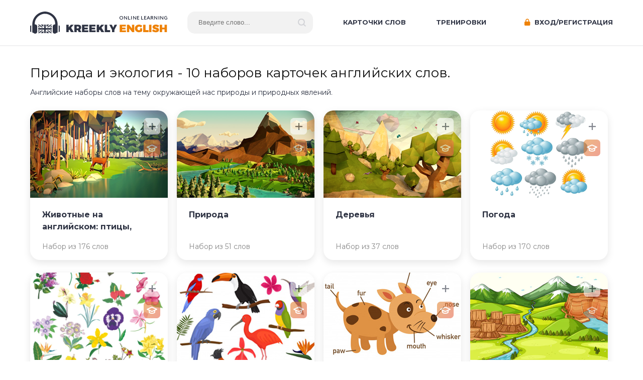

--- FILE ---
content_type: text/html; charset=UTF-8
request_url: https://kreekly.com/group/priroda-i-ekologiya/
body_size: 3535
content:
<!doctype html>
<html lang="ru">
<head>
	<meta charset="utf-8">
	<title>Природа и экология - подборки английских слов</title>
	<meta name="description" content="Английские наборы слов на тему окружающей нас природы и природных явлений.">
	<link rel="icon" type="image/png" href="/img/favicon.png">
	<link rel="stylesheet" href="/css/style.css?89">
	<link rel="stylesheet" href="/css/mobile.css?10">
	<link rel="stylesheet" href="/css/print.css?10">
	<meta name="viewport" content="width=device-width, initial-scale=1">
	<link rel="stylesheet" href="/css/all.min.css">
	<meta name="yandex-verification" content="9ad3e1d3bd1f4ea6" />
	<script src="https://ajax.googleapis.com/ajax/libs/jquery/3.4.1/jquery.min.js"></script>
	<link href="https://fonts.googleapis.com/css?family=Montserrat:400,700,900&display=swap&subset=cyrillic" rel="stylesheet">
	
	<script src="/js/scripts.js?36"></script>
	
</head>
<body>
	<div class="l_shadow"></div>
	<div class="top_notification" style="display: none;"><i class="fas fa-exclamation-circle"></i> <span></span></div>
	<header>
		<div class="container">
			<a href="/" class="logo" title="Английский язык онлайн"><img src="/img/logo.png"></a><div class='top-menu-icon floatright no-desktop'><i class="fas fa-bars"></i></div><div class='top-search no-mobile'><form action='/dict/' method='POST'><input type='text' name='search' placeholder='Введите слово...'><input type='submit' value=''></form></div><div class='top-menu no-mobile'><div class='login-block'><a href='/login/' data-popup='reg_window' class='show_popup lb-login'><i class='fas fa-lock'></i> Вход/Регистрация</a></div><a href='/lists/' class='' title='Карточки английских слов'>Карточки слов</a><a href='/training/' title='Тренажеры английского онлайн'>Тренировки</a></div>		</div>
		<div class="clear"></div>
	</header>
	<div class='mobile-menu no-desktop hidden'><div class='top-search no-mobile'><form action='/dict/' method='POST'><input type='text' name='search' placeholder='Введите слово...'><input type='submit' value=''></form></div><div class='top-menu no-mobile'><div class='login-block'><a href='/login/' data-popup='reg_window' class='show_popup lb-login'><i class='fas fa-lock'></i> Вход/Регистрация</a></div><a href='/lists/' class='' title='Карточки английских слов'>Карточки слов</a><a href='/training/' title='Тренажеры английского онлайн'>Тренировки</a></div></div>
	
	<div class="page-content">
		<div class="container">
	<h1 style="margin-bottom: 0;">Природа и экология - 10 наборов карточек английских слов.</h1>
	<p style="margin: 15px 0 25px;">Английские наборы слов на тему окружающей нас природы и природных явлений.</p>
</div>

<div class="container">
	<div class='big-list'><div class='list-control '><span data-listid='14' class='addlist-btn  '></span><form action='/training/' method='POST'><button type='submit' data-listid='14' class='train-btn'></button><input type='hidden' name='lists' value='[14]'></form></div><a title='Животные на английском: птицы, рыбы, млекопитающие' class='ll-image' href='/lists/jivotnye-na-angliyskom-pticy-reptilii-mlekopitayushchie-ryby-paukoobraznye/'><img loading='lazy' alt='Животные на английском: птицы, рыбы, млекопитающие' src='/img/lists/jivotnye-na-angliyskom-pticy-ryby-mlekopitayushchie-icon.png'></a><a title='Животные на английском: птицы, рыбы, млекопитающие' class='ll-caption' href='/lists/jivotnye-na-angliyskom-pticy-reptilii-mlekopitayushchie-ryby-paukoobraznye/'>Животные на английском: птицы, рыбы, млекопитающие</a><div class='clear'></div><div class='ll-wordscount '>Набор из 176 слов</div></div><div class='big-list'><div class='list-control '><span data-listid='39' class='addlist-btn  '></span><form action='/training/' method='POST'><button type='submit' data-listid='39' class='train-btn'></button><input type='hidden' name='lists' value='[39]'></form></div><a title='Природа' class='ll-image' href='/lists/priroda/'><img loading='lazy' alt='Природа' src='/img/lists/priroda-icon.png'></a><a title='Природа' class='ll-caption' href='/lists/priroda/'>Природа</a><div class='clear'></div><div class='ll-wordscount '>Набор из 51 слов</div></div><div class='big-list'><div class='list-control '><span data-listid='106' class='addlist-btn  '></span><form action='/training/' method='POST'><button type='submit' data-listid='106' class='train-btn'></button><input type='hidden' name='lists' value='[106]'></form></div><a title='Деревья' class='ll-image' href='/lists/derevya/'><img loading='lazy' alt='Деревья' src='/img/lists/derevya-icon.png'></a><a title='Деревья' class='ll-caption' href='/lists/derevya/'>Деревья</a><div class='clear'></div><div class='ll-wordscount '>Набор из 37 слов</div></div><div class='big-list'><div class='list-control '><span data-listid='129' class='addlist-btn  '></span><form action='/training/' method='POST'><button type='submit' data-listid='129' class='train-btn'></button><input type='hidden' name='lists' value='[129]'></form></div><a title='Погода' class='ll-image' href='/lists/pogoda/'><img loading='lazy' alt='Погода' src='/img/lists/pogoda-icon.png'></a><a title='Погода' class='ll-caption' href='/lists/pogoda/'>Погода</a><div class='clear'></div><div class='ll-wordscount '>Набор из 170 слов</div></div><div class='big-list'><div class='list-control '><span data-listid='135' class='addlist-btn  '></span><form action='/training/' method='POST'><button type='submit' data-listid='135' class='train-btn'></button><input type='hidden' name='lists' value='[135]'></form></div><a title='Цветы' class='ll-image' href='/lists/cvety/'><img loading='lazy' alt='Цветы' src='/img/lists/cvety-icon.png'></a><a title='Цветы' class='ll-caption' href='/lists/cvety/'>Цветы</a><div class='clear'></div><div class='ll-wordscount '>Набор из 96 слов</div></div><div class='big-list'><div class='list-control '><span data-listid='144' class='addlist-btn  '></span><form action='/training/' method='POST'><button type='submit' data-listid='144' class='train-btn'></button><input type='hidden' name='lists' value='[144]'></form></div><a title='Птицы' class='ll-image' href='/lists/pticy/'><img loading='lazy' alt='Птицы' src='/img/lists/pticy-icon.png'></a><a title='Птицы' class='ll-caption' href='/lists/pticy/'>Птицы</a><div class='clear'></div><div class='ll-wordscount '>Набор из 71 слов</div></div><div class='big-list'><div class='list-control '><span data-listid='146' class='addlist-btn  '></span><form action='/training/' method='POST'><button type='submit' data-listid='146' class='train-btn'></button><input type='hidden' name='lists' value='[146]'></form></div><a title='Части тела животных' class='ll-image' href='/lists/chasti-tela-jivotnyh/'><img loading='lazy' alt='Части тела животных' src='/img/lists/chasti-tela-jivotnyh-icon.png'></a><a title='Части тела животных' class='ll-caption' href='/lists/chasti-tela-jivotnyh/'>Части тела животных</a><div class='clear'></div><div class='ll-wordscount '>Набор из 39 слов</div></div><div class='big-list'><div class='list-control '><span data-listid='168' class='addlist-btn  '></span><form action='/training/' method='POST'><button type='submit' data-listid='168' class='train-btn'></button><input type='hidden' name='lists' value='[168]'></form></div><a title='Форма рельефа' class='ll-image' href='/lists/forma-relefa/'><img loading='lazy' alt='Форма рельефа' src='/img/lists/forma-relefa-icon.png'></a><a title='Форма рельефа' class='ll-caption' href='/lists/forma-relefa/'>Форма рельефа</a><div class='clear'></div><div class='ll-wordscount '>Набор из 25 слов</div></div><div class='big-list'><div class='list-control '><span data-listid='33' class='addlist-btn  '></span><form action='/training/' method='POST'><button type='submit' data-listid='33' class='train-btn'></button><input type='hidden' name='lists' value='[33]'></form></div><a title='Времена года' class='ll-image' href='/lists/vremena-goda/'><img loading='lazy' alt='Времена года' src='/img/lists/vremena-goda-icon.png'></a><a title='Времена года' class='ll-caption' href='/lists/vremena-goda/'>Времена года</a><div class='clear'></div><div class='ll-wordscount '>Набор из 9 слов</div></div><div class='big-list'><div class='list-control '><span data-listid='95' class='addlist-btn  '></span><form action='/training/' method='POST'><button type='submit' data-listid='95' class='train-btn'></button><input type='hidden' name='lists' value='[95]'></form></div><a title='Строение растения' class='ll-image' href='/lists/stroenie-rasteniya/'><img loading='lazy' alt='Строение растения' src='/img/lists/stroenie-rasteniya-icon.png'></a><a title='Строение растения' class='ll-caption' href='/lists/stroenie-rasteniya/'>Строение растения</a><div class='clear'></div><div class='ll-wordscount '>Набор из 49 слов</div></div>	<p><a href="/lists/" title="Подборки и наборы английских слов"><i class="fas fa-reply"></i> Вернуться ко всем наборам слов</a></p>
</div>


<script src="/js/mod-slides.js?3"></script>	</div>
	<footer>
		<div class="container">
			<div class="lf-menu"><a href="/articles/" title="Статьи по английскому языку">Статьи</a> <a class="contact-us" href="/contact-us/" title="Связь с разработчиком Kreekly English">Свяжитесь с нами</a> <a class="contact-us" href="https://t.me/kreekly_english" target="_blank" title="Телеграм чат Kreekly English">Наш Telegram чат</a> </div>
			Copyright © 2026 - Онлайн тест на словарный запас Английского языка.
					</div>
	</footer>
	
	
	
	<!-- Yandex.Metrika counter -->
	<script type="text/javascript" >
	   (function(m,e,t,r,i,k,a){m[i]=m[i]||function(){(m[i].a=m[i].a||[]).push(arguments)};
	   m[i].l=1*new Date();k=e.createElement(t),a=e.getElementsByTagName(t)[0],k.async=1,k.src=r,a.parentNode.insertBefore(k,a)})
	   (window, document, "script", "https://mc.yandex.ru/metrika/tag.js", "ym");

	   ym(56332183, "init", {
			clickmap:true,
			trackLinks:true,
			accurateTrackBounce:true,
			webvisor:true
	   });
	</script>
	<noscript><div><img src="https://mc.yandex.ru/watch/56332183" style="position:absolute; left:-9999px;" alt="" /></div></noscript>
	<!-- /Yandex.Metrika counter -->

	
			<div class="popup reg_window">
			<div class="reg-left">
				<div>Вход / регистрация в один клик:</div>
				<div class="social-login-btns">
					<a class='slb-google' href="https://kreekly.com/inc/social-auth/google.php"><i class="fab fa-google"></i> Google</a><a href="https://kreekly.com/inc/social-auth/vk.php" class='slb-vk'><i class="fab fa-vk"></i> Вконтакте</a><a href="https://kreekly.com/inc/social-auth/facebook.php" class='slb-fb'><i class="fab fa-facebook"></i> Facebook</a>
				</div>
				<div>или войдите с помощью вашей электронной почты:</div>
				<div class="popup-login-form">
					<form action="/login/" method="POST">
						<i class="fas fa-envelope"></i><input type="text" name="m" placeholder="Введите email" value="">
						<i class="fas fa-lock"></i><input type="password" name="p" placeholder="Введите пароль">
						<input type="submit" value="Войти" class="orange-btn">
					</form>
					<div class="mt-15 text-center">
						<div class="" style="margin-bottom: 15px;">Ещё нет аккаунта? <a href="/login/register/">Регистрация в Kreekly!</a></div>
						<div class=""><a href="/login/recovery/">Забыли пароль?</a></div>
						<div class="clear"></div>
					</div>
				</div>
			</div>
			<div class="reg-right">
				<h3>Зачем регистрироваться?</h3>
				<p><i class="fas fa-graduation-cap"></i> Чтобы изучить 30 000+ английских слов бесплатно.</p>
				<p><i class="fas fa-headphones"></i> Чтобы научиться узнавать их на слух в английской речи.</p>
				<p><i class="fas fa-dumbbell"></i> <span class=''>Чтобы выполнять полезные и увлекательные тренировки каждый день.</span> <span class="new" style="background: #99da5d;color: #fff; padding: 1px 5px; margin-left: 5px;text-decoration: none !important;">New!</span></p>
				<p><i class="fas fa-tasks"></i> Чтобы сохранять результаты своих тестов и наблюдать прогресс.</p>
				<p>В конце-концов, Вы ничего не теряете :-) Регистрация занимает одну минуту и это бесплатно.</p>
			</div>
			<div class="clear"></div>
		</div>
	</body>
</html>

--- FILE ---
content_type: text/css
request_url: https://kreekly.com/css/style.css?89
body_size: 8573
content:
* {padding: 0; margin: 0; outline: none; }
html, body {background: #fff; color: #2f3444; font: normal 14px/1 'Montserrat', sans-serif; height: 100%; min-height: 100%; position: relative; }
.container {width: 1180px; max-width: 100%; padding: 0 10px; box-sizing: border-box; margin: 0 auto;}
.clear {clear: both;}
.hidden {display: none !important;}
.not-visible {visibility: hidden;}
.error {background: #ffe9e9; padding: 10px; box-sizing: border-box;}
.success {background: #e9ffec; padding: 10px; box-sizing: border-box;}
.floatleft {float: left;}
.floatright {float: right;}
.text-center {text-align: center;}
.text-left {text-align: left;}
.text-right {text-align: right;}
.line-through {text-decoration: line-through;}
.blur {filter: blur(7px) grayscale(100%) !important;}
.no-desktop {display: none !important;}
.info-icon {color: #9a8c98; background: url(/img/info-icon.png) no-repeat 0 2px; padding-left: 25px; display: inline-block; font-size: 13px; line-height: 20px;}
.dinamic-big {width: 45px; height: 45px; background: url(/img/dinamic-icon-big.png) no-repeat center; display: inline-block;}
.block-with-icon img {vertical-align: middle; margin-right: 10px;}
.block-with-icon span {vertical-align: middle;}
.small-text {color: #82848c; font-size: 13px;}
.under-button-text {color: #a3a3a3; font-size: 14px; margin-top: 10px;}
.overflow-hidden {overflow: hidden;}
.checkbox {width: 25px; height: 25px; display: inline-block; background: url(/img/checkbox-squart.png) no-repeat center; vertical-align: middle; margin-right: 10px; cursor: pointer;}
.checkbox.checked {background: url(/img/checkbox-squart-2.png) no-repeat center;}
span.select-box {display: inline-block; vertical-align: middle; position: relative; text-align: left;}
	span.select-field {background: #fff; height: 55px; display: inline-block; vertical-align: top; line-height: 55px; width: 305px; border-radius: 10px 0 0 10px; box-sizing: border-box; padding-left: 20px; font-weight: bold; position: relative; overflow: hidden; text-align: left;}
		span.select-box.expand span.select-field {background: #f0f0f0;}
	span.select-arrow {border-radius: 0 10px 10px 0; height: 55px; width: 55px; line-height: 55px; background: #ebebeb; color: #51545f; display: inline-block; vertical-align: top; text-align: center; cursor: pointer;}
		span.select-arrow .up {display: none;}
		span.select-box.expand span.select-arrow .up {display: inline-block;}
		span.select-box.expand span.select-arrow .down {display: none;}
	.select-container {position: absolute; left: 0; top: 58px; width: 100%; box-sizing: border-box; border-radius: 10px; background: #fff; padding: 10px 15px; display: none; box-shadow: 0 5px 15px rgba(0,0,0,0.07); z-index: 2;}
	span.select-box.expand .select-container {display: block;}
i {font-style: normal;}
input[type="text"] {padding: 5px; max-width: 100%;}
a, a:active, a:visited, a:hover {color: #ee8208;  text-decoration: none;}
a:hover {text-decoration: underline;}
p {line-height: 1.6; margin: 10px 0;}
p.caption {line-height: 1.6; font-size: 18px; margin: 0 0 20px;}
.accent, .blockquote {border-left: 5px solid #fcad09; padding-left: 20px;}
h1 {line-height: 1; color: #111; font-weight: normal; font-size: 26px; margin: 0 0 35px;}
h2 {font-weight: normal; font-size: 30px; margin: 25px 0;}
.caption {font-size: 22px; margin: 0 0 20px; font-weight: normal;}
ul {margin: 20px 0 20px 35px; padding: 0;}
ul li {margin: 7px 0; padding: 0;}
.l_shadow {position: fixed; top: 0; left: 0; width: 100%; height: 100%; background: rgba(90,47,0,0.6); display: none; z-index: 98;}
.close {cursor: pointer;}
.orange-btn {background: #fcad09; padding: 15px 25px;  border-radius: 17px; color: #fff !important; border: none; cursor: pointer;}
.blue-btn {background: #2741ab; padding: 15px 25px;  border-radius: 17px; color: #fff !important; border: none; cursor: pointer;}
.button, a.button {display: inline-block;
    padding: 15px 25px;
    border-radius: 12px;
    border: 1px solid #fcad09;
    background: #fcad09;
    color: #fff;
    font-size: 16px;
    min-width: 250px; margin: 10px 0; -webkit-appearance: none; cursor: pointer; box-sizing: border-box; max-width: 100%; text-decoration: none;}
.button.bold, a.button.bold {letter-spacing: 0.7px; font-weight: bold; text-transform: uppercase; font-size: 14px;}
.button.nobg, a.button.nobg {background: none; border: 2px solid #dfdfdf; min-width: auto; color: #2f3444;}
header {padding: 23px 0 23px; text-align: left; background: #fff; border-bottom: 2px solid #f1f1f2; position: relative;}
.logo {display: block; float: left; max-width: 70%;}
.logo img { display: block; max-width: 100%;}
.top-menu {overflow: hidden; box-sizing: border-box; padding: 0 0 0 60px;}
.top-menu a {color: #2f3444; text-decoration: none; display: inline-block; margin: 15px 60px 0 0; font-size: 13px; text-transform: uppercase; font-weight: 700;}
.top-menu a:last-child {margin-right: 0;}
.top-menu a:hover {color: #ee8208;}
.top-search {background: #f2f2f2; width: 250px; height: 44px; border-radius: 15px; position: relative; float: left; margin-left: 40px;}
.top-search input[type="text"]{background: none; border: none; margin: 0; position: absolute; top: 0; left: 0; width: 100%; box-sizing: border-box; padding: 0 40px 0 22px; height: 44px; line-height: 44px; color: #82848c; font-size: 13px;}
.top-search input[type="submit"]{background: url(/img/search.png) no-repeat center; border: none; margin: 0; position: absolute; right: 0; top: 0; width: 44px; box-sizing: border-box; padding: 0; height: 44px; cursor: pointer; z-index: 2;}
.main-buttons {padding: 25px 0 45px; text-align: center; margin: 0; max-width: 100%; color: #fff;}
input.main-button {padding: 25px 35px 25px 90px; color: #fff; font-weight: 700; background: #ee8208 url(/img/start_test.png) no-repeat 35px center; font-size: 16px; text-align: center; display: inline-block; text-decoration: none; border: none; cursor: pointer; box-sizing: border-box; -webkit-appearance: none; text-transform: uppercase; line-height: 1; border-radius: 20px; box-shadow: 0 12px 25px rgba(238,130,8,0.25); letter-spacing: 0.5px; max-width: 100%; outline: none; }
input.main-button:hover {background-color: #ef8c1d; transition: 0.3s;}
	.main-button.no-icon {background-image: none; padding-left: 35px;}
	.main-button.no-shadow {box-shadow: none;}
.top-menu .login-block {float: right;}
.top-menu .login-block a {margin-right: 0;}
.top-menu .login-block a i {color: #ee8208; margin-right: 5px;}
.top-menu .login-block a.lb-reg {margin-right: 20px; }
.page-content {padding: 40px 0; }
.top-menu .login-block.logged {}
.login-block img.user-avatar {width: 20px; height: 20px; object-fit: cover; border-radius: 50px; vertical-align: middle; margin-right: 10px; margin-top: -3px;}

.top_notification {background: rgb(47, 52, 68); position: fixed; left: 0px; top: 0px; width: 100%; text-align: center; box-sizing: border-box;   padding: 15px; color: rgb(255, 255, 255); z-index: 99; display: none;}

.vocabulary-checkbox label {display: inline-block; width: 23.6%; margin: 0 0.7% 15px; font-size: 15px; padding: 20px 15px 20px 60px; background: #fff; border-radius: 10px; box-sizing: border-box; cursor: pointer; text-transform: lowercase; box-shadow: 0 5px 15px rgba(0,0,0,0.1); position: relative;}
.vocabulary-checkbox label input {display: none;}
.vocabulary-checkbox label .checkbox, .dict-word .checkbox {position: absolute; top: 12px; left: 15px; width: 32px; height: 32px; background: url(/img/checkbox.png) no-repeat center;}
.vocabulary-checkbox label.checked .checkbox, .dict-word.checked .checkbox {background: url(/img/checkbox2.png) no-repeat center;}
.vocabulary-checkbox label.warning-check .checkbox, .dict-word.warning-check .checkbox {background: url(/img/checkbox3.png) no-repeat center;}
	.vocabulary-checkbox .hideword, .vocabulary-checkbox .dict-translate {float: right; margin-left: 15px;}
.bigcheck {display: block; width: 71px; margin: 0 auto;} 
h1.vocab-result-caption {font-size: 22px; margin-top: 25px; margin-bottom: 10px;}
.vocabulay-result {font-size: 56px; }
.vocabulay-result-better {margin: 20px 0 25px;}
.vocabulay-result-better span {display: inline-block; vertical-align: middle;}
.vocab-level-block {text-align: center; width: 730px; margin: 0 auto 35px;}
.vlb-item {color: #2f3444; float: left; width: 14.2%; text-align: center; position: relative; }
.vlbi-level {display: inline-block; font-size: 14px;  width: 35px; height: 35px; border-radius: 25px; line-height: 36px; z-index: 3; position: relative; background: #fff; box-shadow: 0 5px 20px rgba(0,0,0,0.1);}
.vlbi-caption {font-size: 10px; margin: 10px 0 0;}
.vlbi-leftline, .vlbi-rightline {position: absolute; top: 18px; left: 0; height: 2px; width: 50%; background: #ecedef;}
.vlbi-rightline {left: auto; right: 0;}
	.vlb-item.current {color: #2f3444;}
	.vlb-item.current .vlbi-level {color: #ffffff; background: #ee8208; border-color: #ee8208; z-index: 2; box-shadow: none;}
	.vlb-item.current .vlbi-leftline {background: #ee8208;}
	.vlb-item.pre-current .vlbi-rightline {background: #ee8208;}
	.vlb-item.current ~ .vlb-item {color: #caccd3;}
	.vlb-item.current ~ .vlb-item .vlbi-level {box-shadow: none; border: 2px solid #ecedef; width: 31px; height: 31px; line-height: 32px;}
.result-words {border-top: 1px solid #f1f1f2;padding-top: 25px;}	
.permanent-result-link {background: #f1f1f2; font-size: 15px; text-align: center; padding: 25px 0; margin: 30px 0;}
.permanent-result-link input {font-size: 15px; border: none; background: #fff; border-radius: 10px; padding: 15px 20px; vertical-align: middle; margin-left: 15px;}
.share-result {margin: 0 0 25px; border-bottom: 1px solid #f1f1f2; padding: 0 0 25px;}
.share-result-btns {}
.result-agree span {padding: 20px;border-radius: 10px;background: #f1f1f1;display: inline-block;font-size: 18px; margin: 0 5px; cursor: pointer;} 
.result-agree span.agree {background: #00b429; color: #fff;}

.prev_count {padding: 20px; border-radius: 10px; background: #f1f1f1;font-size: 18px; margin: 10px 0;}
.prev_count a {padding: 0 5px;}

.dict-word {display: inline-block; width: 23.6%; margin: 0 0.7% 15px; font-size: 15px; padding: 20px 15px 20px 60px; background: #fff; border-radius: 10px; box-sizing: border-box; cursor: pointer; text-transform: lowercase; box-shadow: 0 5px 12px rgba(0,0,0,0.07); position: relative;}
	.dict-word.warning-check, .vocabulary-checkbox label.warning-check {border-left: 3px solid #f05c29;}
	
span.rus {display: none;}
.active > span.rus {display: inline-block;}
.active > span.eng {display: none;}
.play-sound {position: absolute; top: 17px; right: 15px; width: 20px; height: 20px; background: url(/img/sounds2.png) no-repeat center; opacity: 0.3;}
	.play-sound:hover {opacity: 1; transition: 0.3s;}
.play-sound-no-styles {width: 20px; height: 20px; background: url(/img/sounds.png) no-repeat center; display: inline-block; cursor: pointer; opacity: 0.6;}
.play-sound-no-styles:hover, .play-sound-no-styles.active {opacity: 1;}
.dict-translate {position: absolute; top: 17px; right: 50px; width: 23px; height: 20px; background: url(/img/translate.png) no-repeat center; opacity: 0.3;}
	.dict-word.active .dict-translate, .dict-translate:hover {background: url(/img/translate.png) no-repeat center; opacity: 1; transition: 0.3s;}
i.word-level {right: -8px;position: absolute;top: -8px;color: #fff;background: #f15b29;width: 20px;height: 20px;line-height: 20px;    text-align: center;border-radius: 50px;font-size: 12px;}

.list-words .dict-word {width: 18.6%; vertical-align: top; padding: 15px;} 
.list-words  .dict-word > img {display: block; margin: 0 auto 15px; width: 100px; height: 100px; border-radius: 10px; object-fit: cover;}
.list-words  .dict-word span.eng {display: block; text-align: center; font-size: 20px;}
.list-words  .dict-word span.rus {display: block; text-align: center; font-size: 16px;  margin: 8px 0 0; color: #888;}
	.list-words  .dict-word span.eng.mini {font-size: 18px;}
	.list-words  .dict-word span.rus.mini {font-size: 13px;}
.list-words  .dict-word .dict-translate {display: none;}
.list-words .dict-word .play-sound {top: 10px; right: 10px; width: 20px; height: 20px; padding: 5px;}

.list-words .dict-word .word-btns {position: absolute; top: 10px; right: 15px; width: 25px; text-align: center;}
.word-btns i {padding: 3px 0; display: inline-block; width: 25px; height: 25px; opacity: 0.6;}
.word-btns i:hover, .word-btns i:active{opacity: 1;}

.list-words .dict-word .transcript {display: none;}

.dict-icon {background: url(/img/dict-icon.png) no-repeat center;}
.dict-icon.active {background: url(/img/dict-icon2.png) no-repeat center; opacity: 1;}
.word-search-icon { background: url(/img/wordsearch.png) no-repeat center;}

.list-page {background: #fff; position: relative;}

/* Pre list */
.pre-list {padding: 20px 0; box-shadow: 0 5px 15px rgba(0,0,0,0.07); text-align: right;}
.list-print {display: inline-block; font-weight: bold; border: 2px solid #e9eaec; border-radius: 9px; padding: 10px 20px 10px 45px; background: url(/img/download.png) no-repeat 20px center; cursor: pointer; vertical-align: middle;}
.list-view-type {margin-left: 50px; vertical-align: middle; }
.list-view-type i {width: 40px; height: 34px; display: inline-block; vertical-align: middle; border-radius: 9px; border: 2px solid #e9eaec; cursor: pointer;}
.list-view-type i.lvt-card {background: url(/img/lvt-card.png) no-repeat center; border-right: none; border-radius: 10px 0 0 10px;}
.list-view-type i.lvt-block {background: url(/img/lvt-block.png) no-repeat center; border-radius: 0;}
.list-view-type i.lvt-list {background: url(/img/lvt-list.png) no-repeat center; border-left: 0; border-radius: 0 10px 10px 0;}
	.list-view-type i:hover {background-color: #f1f1f1;}
		.list-view-type i.lvt-card.active {background: url(/img/lvt-card-2.png) no-repeat center;}
		.list-view-type i.lvt-block.active {background: url(/img/lvt-block-2.png) no-repeat center;}
		.list-view-type i.lvt-list.active {background: url(/img/lvt-list-2.png) no-repeat center;}
			.list-view-type i.active {background-color: #ee8208 !important; border-color: #ee8208;}

			
/* Блочный просмотр */
.list-words.view-block .dict-word {width: 23.6%;}
.list-words.view-block  .dict-word span.eng, .list-words.view-block  .dict-word span.rus {text-align: left;}
.list-words.view-block  .dict-word img {display: none;}
.list-words.view-block .dict-word .word-btns {top: 22px; width: auto;}
.list-words.view-block .word-btns i {padding: 3px 2px;}

/* Список */
.list-words.view-list {box-shadow: 0 5px 12px rgba(0,0,0,0.07); border-radius: 9px; overflow: hidden;}
.list-words.view-list .dict-word {width: 100%; display: block; margin: 15px; padding: 0; border-radius: 0; box-shadow: none; border-bottom: 1px solid #f1f1f2; padding-bottom: 15px;}
	.list-words.view-list .dict-word:last-child {margin-bottom: 0; border: none;}
.list-words.view-list  .dict-word span.eng, .list-words.view-list  .dict-word span.rus {display: inline-block; font-size: 16px; vertical-align: middle; margin: 0;}
	.list-words.view-list  .dict-word span.eng {font-weight: 700; margin-right: 15px;}
	.list-words.view-list  .dict-word span.eng::after {content: "—"; margin-left: 15px; font-weight: normal; color: #888888;}
.list-words.view-list  .dict-word img {display: none;}
.list-words.view-list .dict-word .word-btns {top: 22px; width: auto;}
.list-words.view-list .word-btns {display: inline-block; position: static; vertical-align: middle; margin-right: 15px;}
.list-words.view-list .word-btns i {padding: 3px 2px; margin-right: 5px;}
.list-words.view-list .word-btns i.word-search-icon {position: absolute; top: 1px; right: 20px;}
	
	
.list-words.view-list .dict-word .transcript {display: inline-block; font-size: 16px; vertical-align: middle; margin: 0 0 0 10px; color: #888;}
	
	 .list-words.list-view  {border: 1px solid #f1f1f1;}
	 .list-words.list-view  .dict-word {width: 100%; vertical-align: top; padding: 15px; border-radius: 0; margin: 0; display: block; box-shadow: none; border-bottom: 1px solid #f1f1f1;}
	 .list-words.list-view  .dict-word > img {display: none;}
	 .list-words.list-view  .dict-word span.eng {float: left; width: 45%; text-align: left;}
	 .list-words.list-view  .dict-word span.rus {float: left; width: 45%; text-align: left; margin: 0;}
	
	
	
	
	.load_more {}
	
.top-descr {margin-bottom: 20px;}

footer {background: #fff; padding: 35px 0; font-size: 14px; border-top: 2px solid #f1f1f2;}
footer .lf-menu {margin: 0 0 15px; font-size: 15px;}
footer .lf-menu a {display: inline-block; margin-right: 10px;}
.lf-credits {margin-top: 15px;}


.list-filter {background: #f1f1f2; padding: 20px 0; font-size: 15px; margin: 0 0 35px;}
.list-filter span {display: inline-block; vertical-align: middle; margin-right: 15px;}
.list-filter a {display: inline-block; vertical-align: middle; background: #fff; border-radius: 10px; padding: 13px 15px; color: #2f3444; margin-right: 15px; text-decoration: none;}
.list-filter a:hover {background: #fafafa; transition: 0.3s;} 
.list-filter a.active {background: url(/img/black_gradient.png) no-repeat center; background-size: 100% 100%; color: #fff;}

.edit-list {display: none; font-size: 22px; position: absolute; top: 10px; right: 10px;}
.lists-list:hover .edit-list {display: block;}

.list-head {background: #244edc; color: #fff; padding: 38px 0 0; height: 245px; box-sizing: border-box; margin-top: -42px; overflow: hidden;}
.list-head .list-image {float: left; width: 172px; height: 172px; object-fit: cover; margin-right: 60px; border-radius: 40px; box-shadow: 0 30px 40px rgba(0,0,0,0.25);}
.list-descr {line-height: 24px;}
.list-head h1 {color: #fff; font-size: 30px; padding-top: 7px; margin-bottom: 20px;}
.list-words {margin: 20px 0;}

.lists-list {margin: 7px 0.7%; width: 23.6%; display: inline-block; vertical-align: top; background: #fff; padding: 20px; box-sizing: border-box; border-radius: 15px; box-shadow: 0 5px 20px rgba(0,0,0,0.1); position: relative;}
.lists-list  .ll-image {display: block; margin: 0 20px 0 0; float: left; width: 86px; height: 86px;}
.lists-list  .ll-image img {width: 100%; height: 100%; object-fit: cover; display: block; border-radius: 15px;}
.lists-list  a.ll-caption {color: #131313; text-decoration: none; font-size: 14px; display: block; text-align: left; line-height: 24px; overflow: hidden; margin: 5px 0 0; max-height: 72px; position: relative; overflow: hidden;}
.list-menu {margin: 20px 0;}
.list-menu span, .list-menu a, .list-menu button {display: inline-block;  cursor: pointer; padding: 12px 25px; border-radius: 10px;   padding: 10px 21px; margin-right: 10px; text-decoration: none;  background: #ee8208; color: #fff; border: 2px solid #ee8208; font: normal 14px/1 'Montserrat', sans-serif; font-weight: 700;}
.list-menu form {display: inline-block;}
.list-menu a.gotrain {background: #8071f2; color: #fff; border: 2px solid #8071f2;}
.list-menu span.no-bg, .list-menu a.no-bg, .list-menu button.no-bg {background: none; border-color: rgba(255,255,255,0.2); }

/* big list - new design*/
.big-list {width: 274px; margin: 0 18px 25px 0; display: inline-block; vertical-align: top; border-radius: 20px; box-shadow: 0 5px 15px rgba(0,0,0,0.1); overflow: hidden; position: relative; background: #fff;}
.big-list:nth-child(4n+4) {margin-right: 0;}
.big-list a.ll-caption {font-size: 16px; color: #2f3444; display: block; font-weight: bold; margin: 20px 24px; line-height: 1.5; height: 48px; text-decoration: none; overflow: hidden;}
.big-list .ll-wordscount {color: #888888; margin: 20px 24px;}
.big-list .list-control {position: absolute; top: 15px; right: 15px;}
.big-list .addlist-btn {background: url(/img/add-icon.png) no-repeat center; width: 33px; height: 33px; cursor: pointer; opacity: 0.6; display: block; margin-bottom: 10px;}
.big-list .addlist-btn:hover {opacity: 1;}
.big-list .addlist-btn.active {background: url(/img/add-icon2.png) no-repeat center; opacity: 1;}
.big-list .train-btn {background: url(/img/train-icon.png) no-repeat center; width: 33px; height: 33px; cursor: pointer; opacity: 0.6; display: block; border: none;}
.big-list .train-btn:hover {opacity: 1;}
h2.list-cat {font-size: 22px; color: #2f3444;}	
h2.list-cat span {color: #aaa; margin-left: 10px;}	
	
/* Hide elements */
.list-container-for-hide .big-list:nth-child(n+5) {/*display: none;*/}
.show-more-lists {color: rgb(238, 130, 8); text-align: center; display: block; cursor: pointer; margin: 20px 0 10px;}
	
.card-faq {margin-top: 25px;}
.card-faq img {max-width: 100%;}
.card-faq-element p {display: none;}
.card-faq-element h2 {font-size: 16px; font-weight: bold; margin: 15px 0; cursor: pointer;}


.login-form {width: 600px; max-width: 100%; margin: 0 auto;}
.login-form input {display: block; box-sizing: border-box; padding: 20px 15px; border: 1px solid #ddd; border-radius: 5px; margin: 0 0 10px; width: 100%; font-size: 16px;}

.popup {position: fixed; top: 20%; left: 50%; width: 500px; margin-left: -250px; background: #fff; padding: 20px; text-align: center; box-shadow: 0 0 55px rgba(0,0,0,0.5); display: none; box-sizing: border-box; z-index: 99; border-radius: 20px;}
.slide-word {font-size: 30px;}
.slide-sound {font-size: 50px; position: absolute; top: 5px; right: 5px; padding: 10px; color: #39a542; cursor: pointer;}
.slide-transcript {margin: 10px 0 0;}
.slide-word-translate {color: #777; margin: 10px 0 30px; font-size: 20px;}
.slide-word-transcript {margin: 10px 0 0; color: #000; font-size: 15px;}
.slide-image {}
.slide-image img {width: 125px; height: 125px; border: 1px solid #ddd; margin: 0 0 20px; border-radius: 3px; object-fit: cover;}
.slide-manage-btns {margin: 30px 0;}
.slide-manage-btns span {min-width: 0; line-height: 20px; border: none; margin: 0 5px; background: #eee;  color: #333; transition: 0.2s; font-size: 18px;}
.slide-manage-btns span:hover {background: #ececec;}
.slide-manage-btns span:active {background: #ccc;}
.slide-manage-btns span.active {color: #fff; background: #4379a7;}
.slide-arrow {position: absolute; top: 65px; left: 20px; background: #eee; padding: 15px; border-radius: 5px; cursor: pointer;}
.slide-arrow.next {left: auto; right: 20px;}

.slide-example {
	background: #f1f1f1;
	padding: 10px;
	max-width: 350px;
	margin: 0 auto;
	border-radius: 8px;
}

.slide-example-text {
	margin-bottom: 5px;
	font-size: 1.4rem;
}
	
/* Profile Page & Top-Block*/
.profile-menu a {
    background: #f9f9f9;
    display: inline-block;
    padding: 10px 15px;
    border-radius: 10px;
    margin: 0 10px 10px 0;
}
.profile-menu a.active {background: #ee8208; color: #fff;}
.logged i {top: -2px;position: relative; color: #ee8208; margin-left: 5px;}

/* Dict Page */
.dict-page h1 {font-size: 120px; margin-bottom: 10px; text-align: center;}
.dict-page .translite {font-size: 50px; color: #888; text-align: center;}
.sidebar {width: 250px; background: #f8f8f8; padding: 20px; border-radius: 10px; margin-left: 20px;}
.sidebar img.word-img {max-width: 100%; border-radius: 10px; margin-bottom: 20px;}
.dict-sounds  {margin: 35px 0; text-align: center;}
.dict-sounds .play-sounds {width: 90px; display: inline-block; vertical-align: top; text-align: center; padding: 10px 10px; color: #4482c3; background: #fafafa; margin: 0 5px; border-radius: 9px; cursor: pointer;}
.dict-sounds .play-sounds.female {color: #d82b8b;}
.dict-sounds .play-sounds img {max-width: 45px; margin: 0 auto; display: block; margin-bottom: 10px; border-radius: 9px;}
.trans-variants {font-size: 22px; margin: 15px 0;}
.trans-pos {font-weight: bold; margin: 25px 0 0;}
.ex-block {background: #f3f4f5; padding: 15px;  border-radius: 10px; margin: 10px 0;}
.exb-caption {font-size: 18px; margin: 0 0 5px; }
.dict-page h2 {font-weight: normal; font-size: 15px; padding: 15px 0 0; margin: 0 0 15px; border-top: 1px solid #f1f1f1;}
.ex-block .play-sound-no-styles {float: right; margin-left: 10px;}
.add-word .add {display: inline-block;}
.add-word .del {display: none;}
.add-word.active .del {display: inline-block;}
.add-word.active .add {display: none;}
/* Articles List */
.articles-list {display: inline-block; width: 30%; margin: 0 1.5%; padding: 0;  box-sizing: border-box; vertical-align: top;}
.articles-list img {width: 100%; height: 220px; object-fit: cover; border-radius: 10px; display: block;}
.articles-list a.articles-list-caption {color: #2f3444; font-size: 16px; margin: 20px 0 0; display: block; font-weight: 700; text-decoration: none; line-height: 1.4;}

.same-articles-list {margin-bottom: 25px;}
.same-articles-list img {max-width: 600px; width: 100%; height: 180px; object-fit: cover; border-radius: 10px; display: block;}
a.same-articles-list-caption {color: #2f3444; font-size: 14px; margin: 10px 0 0; display: block; font-weight: 700; text-decoration: none; line-height: 1.4;}

/* Articles */

.article h1 {font-size: 30px; line-height: 1.2;}
.article .text {font-size: 15px;}
.article .blockquote {font-size: 22px; margin: 25px;}
.article img {max-width: 100%;}

/* Trainings general page*/
.trains-block {margin: 0 0 25px;}
.trains-block h2 {margin: 0 0 10px;}
.train-block-item {display: inline-block; vertical-align: top; border: 2px solid #f1f1f1; box-shadow: none;width: 370px; max-width: 100%;    box-sizing: border-box; border-radius: 15px; padding: 30px 30px; background: url(/img/train-kartochki-slov.png) no-repeat right bottom; margin: 0 25px 25px 0; box-sizing: border-box; height: 268px;}
	.wordstrain-block .train-block-item:nth-child(3n+3) {margin-right: 0;}
	.audiotrain-block .train-block-item {box-shadow: 0 5px 15px rgba(0,0,0,0.07); border: none; width: 270px; height: auto;}
	.audiotrain-block .train-block-item:nth-child(4n+4) {margin-right: 0;}
.train-block-item h3 {font-size: 24px; font-weight: normal;  line-height: 1.3; margin-bottom: 15px; width: 240px; max-width: 100%;}
	.audiotrain-block .train-block-item h3 {font-size: 22px; width: 162px;}
.train-block-item p {width: 200px;}
.train-block-item .button { background: #fcad09; border: none; font-size: 23px; text-transform: uppercase; font-weight: bold; min-width: auto; padding: 10px 19px 9px; border-radius: 10px; margin-top: 20px; text-decoration: none; transition: 0.2s;letter-spacing: 0.8px;}
.audiotrain-block .train-block-item .button {background: #8071f2;}
.audiotrain-block .train-block-item p {height: 66px;}
.trains-header {background: #f8f8f8; margin: -40px 0 0;}
.trains-header h1 {font-size: 34px; padding: 40px 0; margin: 0;}
.trains-under-capt {background: #fff; box-shadow: 0 5px 15px rgba(0,0,0,0.07); margin-bottom: 40px;}
.trains-no-choose {background: url(/img/words-icon.png) no-repeat left center; padding: 40px 0 40px 30px;}
.trains-choose {padding: 18px 0 18px 0px;}
.train-choose-caption {display: inline-block; vertical-align: middle; margin-right: 15px;}
.choosen-lists-block {display: inline-block; vertical-align: middle;}
.choosen-list {display: inline-block; border: 2px solid #f2f2f2; margin: 5px 15px 5px 0; border-radius: 12px; overflow: hidden; position: relative; vertical-align: middle;}
.choosen-list span {display: inline-block;  background: #fff; font-weight: bold; padding: 15px 20px; }
.choosen-list i {font-size: 13px; font-weight: normal; color: #82848c; background: #f2f2f2 url(/img/words-icon-3.png) no-repeat right 13px center; padding: 14px 37px 14px 13px;}
.trains-under-capt a.choose-list-for-train {text-decoration: none; float: right; margin: -15px 0 0; border-radius: 12px; min-width: auto; font-weight: bold; font-size: 14px; padding: 14px 20px;}
.trains-header span.select-box  {margin-left: 20px;}
.select-list {font-size: 15px; font-weight: bold; padding: 15px 65px 15px 40px; position: relative; border-bottom: 1px solid #f0f0f0;}
.select-list:last-child {border-bottom: none;}
.sl-wordscount {position: absolute; right: 10px; top: 8px; font-weight: normal; background:url(/img/words-icon-2.png) no-repeat right center; padding: 5px 26px 5px 0;}
.select-list .checkbox {position: absolute; top: 10px; left: 0;}


/* Training page */ 
.fadeout-this {margin-top: 30px;}
	.training-container {width: 600px; max-width: 100%; margin: 0 auto;}
.train-caption {font-size: 34px; margin-bottom: 60px; text-align: center;}	
.train-caption > span {padding-left: 85px; position: relative;}	
.train-caption i {position: absolute; left: 0; top: -1px; display: inline-block;}	
.dinamic-big {cursor: pointer; border-radius: 100px; transition: 0.3s;}
.train-caption i.animate, .dinamic-big.animate {box-shadow: 0 0 0 9px #fbe1c3, 0 0 0 23px #fef9f2;}	
.train {width: 800px; max-width: 100%; margin: 0 auto;}
.train-block {display: inline-block; vertical-align: top; width: 50%; box-sizing: border-box; padding: 0 15px;}
	.train-block.tb-variants {width: 400px;}
	.train-block.tb-image {width: 275px; padding-right: 100px;}

.train .slide-word, .train .slide-word-translate {filter: blur(7px) grayscale(100%);}
.train .slide-image img {filter: blur(17px) grayscale(100%); border-radius: 100px;}
.slide-word-answer {margin: 0; position: relative;}
.slide-word-answer span {display: block; padding: 15px 10px; text-align: center; margin: 0px 0 12px; background: #fff; border: 2px solid #ddd; cursor: pointer; border-radius: 15px; text-transform: Capitalize; position: relative;}
.slide-word-answer span:hover {background: #fefefe;}
.slide-word-answer span.wrong {border-color: #f42b03;}
.slide-word-answer span.success {border-color: #78c800;}
.slide-word-answer span.fill-green {border-color: #78c800; background: #78c800; color: #fff;}
	.slide-word-answer span.dontknow {background: #f9f9f9; text-transform: none;}
	.slide-word-answer span i {position: absolute; top: 8px; left: 12px; padding: 5px 10px; border: 2px solid #ddd; cursor: pointer; border-radius: 10px;}
	.train.answer .slide-image img {filter: blur(0px) grayscale(0%);}
	.train.answer .slide-word, .train.answer .slide-word-translate {filter: blur(0px) grayscale(0%);}
	.train.answer .slide-word-answer {}
		.answer-result {position: absolute; left: 400px; background: url(/img/right_answer.png) no-repeat left center; padding-left: 25px;}
		.answer-result.wrong {background: url(/img/wrong_answer.png) no-repeat left center;}
.train-under {margin: 15px 0 0; min-height: 90px;}
	.train .slide-manage-btns {margin: 0;}	
.train-score {margin-bottom: 60px;}
.train-score > span {display: inline-block; vertical-align: middle;}
.train-answers-score {width: 10%; text-align: center; font-size: 20px;}
.train-progress {width: 90%; height: 9px; background: #eeeeee; position: relative; border-radius: 5px; overflow: hidden;}
.train-progress-inner {width: 0%; height: 100%; position: absolute; top: 0; left: 0; background: #ee8208; border-radius: 5px;}
.train-answers-score .right_answer {color: #78c800;}
.score-percent {padding: 5px 0 0; text-align: center;}	
.train-result {display: none;}
.train-result-popup {width: 900px; max-width: 100%; margin-left: -450px; padding: 35px; top: 10%; max-height:80%; overflow: hidden; }
.train-result-popup .caption {font-size: 34px; margin-bottom: 30px;}
.train-result-popup .list-words.view-list {box-shadow: none;}
.train-result-popup .list-words.view-list .dict-word {margin: 10px 0;}
	.train-result-popup-inner {}
.tr-wrong-answer {background: url(/img/wrong_answer.png) no-repeat left center; padding-left: 25px; color: #A3A3A3; float: right; margin-right: 15px; text-transform: capitalize;}
.tr-caption.wrong {color: #F42B03;}
.tr-caption.correct {color: #78C800;}
.show-train-results {    background: url(/img/flag.png) no-repeat 20px center;
    margin: 30px 0 0;
    display: inline-block;
    padding: 15px 25px 15px 45px;
    border: 2px solid #ddd;
    border-radius: 14px; cursor: pointer;}
input.go {padding: 25px 85px !important; margin: 45px 0;}
.training-page h2, .training-page h1 {font-size: 40px; color: #2f3444;}	
.training-page p {font-size: 16px;}	
.train {width: 675px;}
.current-list {margin: 20px 0 0;}
.current-list .big-list {margin: 0;}
.no-reg-lists  {margin-top: 38px;}
.no-reg-lists .button {margin: 0 0 0 20px; padding: 12px 25px; font-weight: bold; font-size: 14px;}

/* Верно не верно */
.verno-ne-verno .slide-word, .verno-ne-verno .slide-word-translate {filter: none;}
.verno-ne-verno .train-block {display: block; width: 100%; padding: 0;}
.verno-ne-verno .train-score {margin-bottom: 40px;}
.verno-ne-verno .slide-word {font-size: 45px;}
.verno-ne-verno .slide-word-translate {font-size: 35px;  position: relative;}
.verno-ne-verno .slide-word-answer span {text-transform: none; display: inline-block; width: 48%; margin: 0 1%; box-sizing: border-box; border: none; font-size: 16px;}
.verno-ne-verno .slide-word-answer span.ne-verno {color: #fff; background: #c82500;}
.verno-ne-verno .slide-word-answer span.verno {background: #78c800; color: #fff;}
.verno-ne-verno .answer-result {position: static; font-size: 14px;}
.verno-ne-verno .right-anwer {text-align: center; margin-bottom: 40px; height: 18px;}
.verno-ne-verno .slide-word-answer span i {padding: 0; border: none; top: 13px; font-size: 20px;}
	.verno-ne-verno .slide-word-answer span.verno i {left: auto; right: 12px;}

/* Eng-Rus */
.eng-rus .train .slide-word, .eng-rus  .train .slide-word-translate {filter: none;}
.eng-rus  .train .slide-word-translate {margin-bottom: 0;}
.eng-rus .train-block.tb-image {padding-right: 50px;}
.eng-rus .slide-image img {width: 150px; height: 150px; margin: 30px 0 0; opacity: 0.3;}
.eng-rus .train.answer .slide-image img {opacity: 1;}
.eng-rus .dinamic-big {display: inline-block; margin: 0 0 15px; background-size: 100%; width: 40px; height: 40px;}

/* Rus-Eng */
.rus-eng .train .slide-word-translate {display: none;}
.rus-eng .train.answer .slide-word-translate {display: block;}

/* Compile word */
.compile-word .slide-word {display: none;}
.compile-word .slide-word-chars {margin: 20px 0;}
.compile-word .slide-word-chars span {width: 50px; height: 50px; line-height: 48px; font-size: 45px; text-align: center; display: inline-block; background: #f1f1f1; border: 1px solid #ddd; border-radius: 3px; margin: 0 5px; vertical-align: top;}
.compile-word .slide-word-answer span {width: 45px;height: 45px; line-height: 43px; text-align: center; font-size: 40px; background: #fff; border-radius: 3px; border: 1px solid #ddd; padding: 0;  margin: 0 5px; vertical-align: top;}
.compile-word .right .slide-word-chars span {background: #d4f7d6;}
.compile-word .wrong .slide-word-chars span {background: #f7dad4;}
.compile-word .train .slide-image img {filter: none; margin: 0;}
.compile-word .train .slide-image {float: left; margin-right: 20px;}
.compile-word .after-answer {display: none; padding: 25px 0 0; border-top: 1px solid #ccc; text-align: left; position: relative;}
.compile-word .dinamic-big {margin: 0 0 20px;}
.compile-word .slide-transcrypt {font-size: 30px; color: #aaa; margin: 5px 0 0;}
.compile-word .train-under {margin: 0 0 35px;}
.compile-word .right-anwer {margin: 0 0 20px;}
.compile-word .train-under .main-button, .compile-word .train-under .main-button:hover {background: #3669e6;}

/* Write word */
.write-word input.users-answer {background: #fafafa; border: none; border-bottom: 2px solid #ddd; border-radius: 10px; font-size: 45px; width: 300px; text-align: center; letter-spacing: 3px; color: #333;}
.write-word input.users-answer.right {background: #f2fff3; color: #2b7731;}
.write-word input.users-answer.wrong {background: #fff2f2; color: #772b2b;}
.write-word .right-anwer {margin: 25px 0;}
.write-word .word-skip {font-size: 15px; cursor: pointer;}
.write-word .word-skip:hover {color: #ee8208;}


/* Audio-test */
.audio-test .train-block {width: 100%; display: block; padding: 0;}	
.audio-test .train-block .slide-image img {display: none;}	
.audio-test .slide-word span, .audio-test .slide-word-translate span {color: #ee8208; text-decoration: underline;}	
.audio-test .train-caption {margin-bottom: 20px; padding: 0;}	
.audio-test .train-score {margin-top: 30px;}	
.audio-test .train-caption > span {padding: 0;}	
.audio-test .train-caption > span span {display: none;}	
.audio-test .train-caption i {position: static;}	

/* Train Slides */
.slides-train-page {width: 550px; max-width: 100%; margin: 0 auto; position: relative;}
.slides-train-page .slide-shuffle {display: none;}


/* Levels Table */
.levels-table {width: 100%; border-collapse: collapse; font-size: 14px;}
.levels-table td, .levels-table th {vertical-align: middle; text-align: center; padding: 10px; border: 1px solid #d4dce0;}
	.levels-table th {background: #e6ecef; font-size: 13px;}
.levels-table td:first-child {background: #e6ecef;}
.levels-table td:last-child {text-align: left;}
.levels-table ul {margin: 0; padding: 0; list-style: none;}
.levels-table li {margin: 10px 0;}

/* Vocab result page */
.go-to-audiotest {background: #f4f3ff url(/img/headphones.png) no-repeat 35px center; padding: 30px 30px 30px 120px; border-radius: 10px; margin: 40px 0 50px;}
.go-to-audiotest .caption {font-size: 24px;}
.go-to-audiotest button {background: #8071f2; border-color: #8071f2; border-radius: 11px; display: inline-block; text-decoration: none; min-width: auto;}

/* Main page */
.main-text {margin: 50px 0;}
h2.bold-caption {font-weight: bold; font-size: 26px; margin: 0 0 25px;}
.main-tests-block {margin-bottom: 50px;}
.main-test-block {display: inline-block; vertical-align: top; box-shadow: 0 5px 15px rgba(0,0,0,0.07); max-width: 100%; box-sizing: border-box; border-radius: 15px; padding: 35px;}
.main-test-block {display: inline-block; vertical-align: top; box-shadow: 0 5px 15px rgba(0,0,0,0.07); max-width: 100%; box-sizing: border-box; border-radius: 15px; padding: 35px;}
.main-test-block.vocabulary {width: 689px; margin-right: 40px;  background: #ffffff url(/img/test-na-slovarniy-zapas.png) no-repeat right bottom;}
	.main-test-block.vocabulary p {width: 400px; max-width: 100%;}
.main-test-block h3 {font-size: 28px; font-weight: normal; width: 339px; line-height: 1.3; margin-bottom: 15px; max-width: 100%;}
.main-test-block .button {background: #fcad09; border: none; font-size: 13px; text-transform: uppercase; font-weight: bold; min-width: auto;     padding: 15px 20px 14px; border-radius: 10px; margin-top: 20px; text-decoration: none; transition: 0.2s; letter-spacing: 0.8px;}
.main-test-block .button:hover {background: #f19f09;}
.main-test-block.audiotest {background: #ffffff url(/img/audio-test-slovarniy-zapas.png) no-repeat right bottom; border: 2px solid #f1f1f1; box-shadow: none;}
.main-test-block.audiotest {width: 430px; }
.main-test-block.audiotest .button {background: #8071f2;}
.main-test-block.audiotest .button:hover {background: #7a6aee;}
.main-test-block.audiotest p {width: 260px;}

.main-lists {background: #F5F6FB url(/img/main-lists-bg.png) no-repeat center 30px; border-radius: 20px; padding: 40px 0; position: relative; overflow: hidden;}
.main-lists h2 {margin: 0;}
.main-list-carusel {margin: 30px 0 20px; white-space: nowrap; position: relative;}
.main-list-carusel .big-list {width: 234px; white-space: normal; margin-right: 20px !important; display: inline-block !important; border-radius: 12px;}
.main-list-carusel .big-list .ll-image img {max-width: 100%;}
.main-list-carusel .big-list a.ll-caption {font-size: 15px; height: 44px;}
a.more-nabors {margin: 0; border: 2px solid #3669e6; display: inline-block; padding: 13px 30px; border-radius: 12px; color: #fff; text-decoration: none; text-transform: uppercase; font-weight: bold; font-size: 14px; letter-spacing: 0.5px; background: #3669e6;}
a.more-nabors span {color: #a5c3ff;}
a.random-list {color: #3669e6; display: inline-block; margin: 25px 0 0;}

.main-training {}
.main-training h2 {font-size: 28px; margin: 40px 0; text-align: center;}
.main-training  img {max-width: 100%;}

/* Random words page */
.type-of-random {float: left; }
.type-of-random a {color: #2f3444; display: inline-block;  border: 2px solid #e9eaec; border-radius: 9px; padding: 10px 20px; margin-right: 5px; text-decoration: none; text-decoration: none;}
.type-of-random a:hover {background: #fafafa;}
.type-of-random a.active {background: #f5f5f5;}

/* Popup RegForm*/
.reg_window {width: 700px; margin-left: -350px; text-align: left;}
.reg-left {float: left; width: 340px; padding: 5px 0 0;}
.reg-right {float: right; width: 270px; background: #fafafa; padding: 15px; border-radius: 3px;}
.social-login-btns {margin: 15px 0;}
.social-login-btns a {display: inline-block; width: 32%; margin: 0 0.5%; box-sizing: border-box; padding: 10px 5px; border-radius: 3px; background: #f1f1f1; color: #fff; cursor: pointer; text-align: center; text-decoration: none; box-sizing: border-box;}
	.social-login-btns a:hover {opacity: 0.9;}
.social-login-btns a i {margin-right: 3px;}
.social-login-btns a.slb-google {background-color: #D73F29;}
.social-login-btns a.slb-fb {background-color: #354F88; }
.social-login-btns a.slb-vk {background-color: #4a76a8; }
.social-login-btns a.slb-twitter {background-color: #008CC2; }
.popup-login-form {margin: 15px 0;}
.popup-login-form input {font-size: 15px; display: block;width: 100%; box-sizing: border-box;padding: 10px;margin: 5px 0;border-radius: 5px;}
.popup-login-form input[type="text"], .popup-login-form input[type="password"] {border: none; border-bottom: 1px solid #ddd; width: 90%; display: inline-block; border-radius: 0; padding: 10px 10px 10px 0;}
.popup-login-form i {vertical-align: middle; width: 10%; font-size: 18px;}
.reg-right p:last-child {border-top: 1px solid #ddd; padding-top: 10px; margin-bottom: 0;}
.reg-right h3 {margin-bottom: 15px;}

/* Common Styles */
.w50 {width: 50%; box-sizing: border-box;}
.mt-15 {margin-top: 15px;}
.mt-25 {margin-top: 25px;}
.mt-30 {margin-top: 30px;}
.mt-35 {margin-top: 35px;}
.mt-40 {margin-top: 40px;}
.mt-50 {margin-top: 50px;}
.mr-10 {margin-right: 10px;}
.mb-10 {margin-bottom: 10px;}
.ml-20 {margin-left: 20px;}
.pt-0 {padding-top: 0;}
.pr-50 {padding-right: 50px;}
.pr-10 {padding-right: 10px;}

--- FILE ---
content_type: text/css
request_url: https://kreekly.com/css/mobile.css?10
body_size: 1510
content:
@media screen and (max-width: 980px) {
.no-desktop {display: block !important;}
.no-mobile {display: none !important;}
span.select-field {width: 255px;}
.vocabulary-checkbox label {width: 100%; font-size: 18px; margin-right: 0; margin-left: 0;}

.top-menu {clear: both; padding: 0 15px; float: none; text-align: center;}
.top-menu-icon {font-size: 25px; line-height: 25px; position: absolute; top: 50%; right: 15px; margin-top: -11px; cursor: pointer;}
.top-menu .login-block {float: none; text-align: center;}
input.main-button {padding: 25px 0px !important; font-size: 14px; display: block; width: 100%; text-align: center; background-image: none;}
.mobile-menu {border-bottom: 2px solid #f1f1f2; padding-bottom: 25px;}
.mobile-menu .top-search {margin: 15px auto; float: none; width: 95%;}


.dict-word {width: 100%; margin-left: 0; margin-right: 0;}
.list-words .dict-word {width: 100%; padding: 10px; margin-bottom: 10px;} 
.list-words  .dict-word > img {display: block; margin: 0 auto 15px; width: 120px; height: 120px; border-radius: 10px; object-fit: cover;}

.share-result {text-align: center; font-size: 16px;}
.share-result-btns {float: none; margin: 0 0 15px;}
.share-result-link {display: block; margin: 5px auto;}

.lists-list {margin: 10px 0; width: 100%; padding: 5px;}
.lists-list  a.ll-caption {font-size: 16px;}
.list-head {background: #244edc; color: #fff; padding: 15px 0; box-sizing: border-box; margin-top: -42px; height: auto; background-size: cover !important;}
.list-head .list-image {float: left; width: 65px; height: 65px; object-fit: cover; margin-right: 20px; border-radius: 20px; box-shadow: 0 30px 40px rgba(0,0,0,0.25);}
.list-menu span {text-transform: Capitalize;}
.list-menu span i, .list-menu button i {display: none;}
.list-descr {line-height: 20px; clear: both; padding: 10px 0 0;}
.list-head h1 {color: #fff; font-size: 20px; padding-top: 7px; margin-bottom: 10px; line-height: 1.2;}
.popup {top: 0 !important; left: 0; width: 100%; height: 100%; box-shadow: none; border-radius: 0; margin: 0;}

h2.list-cat {display: block; text-align: center;}
.big-list, .list-container-for-hide .big-list:nth-child(n+5) {margin: 0 auto 20px !important; display: block;}
.show-more-lists {display: none;}


.vocabulay-result-better {font-size: 13px;}
.vlb-item {display: none; width: 33%;}
.vlb-item.current, .vlb-item.pre-current, .vlb-item.past-current {display: block;}
.vocab-level-block {max-width: 100%;}
.permanent-result-link input {width: 100%; margin: 10px 0 0; box-sizing: border-box; text-align: center;}




footer {padding: 15px 0;}

/* Articles List */
.articles-list {width: 100%; max-width: 600px; margin: 15px 0 20px;}
.sidebar {display: block; float: none; width: 100%; margin: 0; box-sizing: border-box; text-align: center;}


/* Login form */
.reg-left {float: none; width: 100%;}
.reg-left * {max-width: 100%;}
.reg-right {float: none; width: 100%; box-sizing: border-box;}


/* Training */ 
.trains-block {display: block; width: 100%;}
.training-page .train-block {display: block; width: 100%; padding: 0;}
.pretrain-notice {margin: 0 auto 20px; float: none !important;}
.fadeout-this {margin-top: 0;}
.train-under {min-height: auto;}
.train-caption {margin: 0;}
.train-caption > span {padding-left: 0; display: block;}
.slide-word-answer span {margin-bottom: 5px;}
.train-caption i {top: 10px;}
.slide-word-answer span i {display: none;}
.answer-result {display: none;}
input.next-step {position: fixed; bottom: 0; margin: 0; left: 0; border-radius: 0;}
.train-score {margin-bottom: 20px;}
i.dinamic-big {top: 10px; left: auto; right: 0;}
i.dinamic-big.fixed {position: fixed; top: 10px; right: 10px; left: auto;}


/* Pre list */
.list-view-type {margin-left: 0px;}
.list-print {float: left;}

/* Main */
.main-test-block.vocabulary {margin: 0 0 25px; background-size: 210px auto;}
.main-test-block.audiotest {background-size: 200px;}
h2.bold-caption {text-align: center;}
.main-training h2 {font-size: 22px;}

/* Training Page */
.trains-header {padding: 20px 0;}
.trains-header h1 {float: none; text-align: center; padding: 0; margin: 0 0 25px;}
.trains-header .floatright {float: none; text-align: center; margin: 0;}
.trains-header span.select-box {margin-left: 0;}
.trains-header .floatright > span:first-child {display: none;}
.trains-no-choose {padding: 20px 5px 20px 30px;}
.trains-under-capt a.choose-list-for-train {display: none;}
.train-block-item {display: block; margin: 0 auto 25px;}

/* Random */
.type-of-random {text-align: center;margin-bottom: 20px;}
.type-of-random a {margin-bottom: 5px;}

.lk-train-btn {
	display: block !important; text-align: center; margin: 0 0 5px 0; border-radius: 8px;
}

}





.hidden {display: none !important;}

--- FILE ---
content_type: text/css
request_url: https://kreekly.com/css/print.css?10
body_size: 432
content:
.print .container {width: 100%;}
.print header, .print .top_notification, .print .top_notification, .print footer {display: none;}
.print .list-head {background: #e1e1e1 !important; color: #000; height: auto; padding: 0;}
.print .list-head h1 {color: #000; margin: 0 0 50px; text-align: center;}
.print .list-head .list-descr {display: none;}
.print .list-head .list-menu {display: none;}
.print .list-head .list-image {display: none;}
.print .pre-list  {display: none;}
.print .dict-word  {width: 31%; border: 1px solid #ddd; box-shadow: none;}
.print .dict-word .word-btns  {display: none;}

/* List view */
.print .list-words.view-list  {text-align: center;}
.print .list-words.view-list .dict-word {text-align: left; border: none; padding: 0; width: 45%; margin: 10px 2%; display: inline-block;}
.print .list-words.view-list .dict-word span.eng, .print .list-words.view-list .dict-word span.rus {display: block; text-align: left;}
.print .list-words.view-list .dict-word span.eng::after {content: ""; margin-left: 0; font-weight: normal; color: rgb(136, 136, 136);}

/* Block view */
.print .list-words.view-block .dict-word span.eng, .print .list-words.view-block .dict-word span.rus {text-align: center; font-size: 16px;}

--- FILE ---
content_type: text/javascript
request_url: https://kreekly.com/js/scripts.js?36
body_size: 1783
content:
var slide_timer;
var random_slide = 0;

var notice_timer;

function getRandomInt(min, max) {
  min = Math.ceil(min);
  max = Math.floor(max);
  return Math.floor(Math.random() * (max - min + 1) + min); //The maximum is inclusive and the minimum is inclusive
}

function printEl() {
	$('body').addClass('print');
	window.print();
	$('body').removeClass('print');
}

function playSound(sound, animate = '') {
	if (sound) {
		sound = sound.split(",")
		sound = sound[Math.floor(Math.random()*sound.length)];
		var audio = new Audio('/mp3/'+sound);
		audio.play();
		if (animate) {
			animate.addClass('animate');
			setTimeout(function() {animate.removeClass('animate');},300);
		}
	}
}

function showNotice(str) {
	$('.top_notification').hide();
	clearTimeout(notice_timer);
	$('.top_notification span').text(str);
	$('.top_notification').slideDown(300);
	notice_timer = setTimeout(function() {
		$('.top_notification').slideUp(300);
	},3000);
}

// Перемешиваем элементы массива
function shuffle(array) {
	let counter = array.length;

	// While there are elements in the array
	while (counter > 0) {
		// Pick a random index
		let index = Math.floor(Math.random() * counter);

		// Decrease counter by 1
		counter--;

		// And swap the last element with it
		let temp = array[counter];
		array[counter] = array[index];
		array[index] = temp;
	}

	return array;
}
	
$(document).ready(function() {
	
	$('.checkbox').click(function() {
		$(this).toggleClass('checked');
	});
	
	$('.select-arrow').click(function() {
		$(this).parent().toggleClass('expand');
	});
	
	$('.set-view').click(function() {
		let view = $(this).data('view');
		let this_icon = $(this);
		let this_count = $(this).data('count');
		if (this_count >= 500) {
			if (!confirm("Будет загружено много картинок, вы уверены?")) return false;
		}
		$('.set-view').removeClass('active');
		this_icon.addClass('active');
		$.get("/phpjs.php?changeview="+view,function(data) {
			if (data == 'ok') {
				$('.list-words').removeClass('view-card view-block view-list');
				$('.list-words').addClass('view-'+view);
				if (view=='card') {
					$('.dict-word img[src="/img/words/noimage.png"]').each(function() {
						$(this).attr('src','/img/words/'+$(this).parent().data('image'));
					});
				}
			} else {
				$('.set-view').removeClass('active');
			}
		});
	});
	
	$('.addlist-btn').click(function() {
		let active = $(this);
		let listid = $(this).data('listid');
		$.get("/phpjs.php?addlist=1&listid="+listid,function(data) {
			if (data) {
				data = data.split("|");
				if ((data[0]) == 2) {
					active.addClass('active');
				}
				if ((data[0]) == 1) {
					active.removeClass('active');
				}
				showNotice(data[1]);
			}
		});
		return false;
	});
	
	$(document).on('click','.add-word',function() {
		let active = $(this);
		let def_id = $(this).data('defid');
		$.get("/phpjs.php?add-word=1&def_id="+def_id,function(data) {
			if (data) {
				data = data.split("|");
				if ((data[0]) == 2) {
					active.addClass('active');
				}
				if ((data[0]) == 1) {
					active.removeClass('active');
				}
				showNotice(data[1]);
			}
		});
		return false;
	});
	
	$('.word-search-icon').click(function() {
		let word = $(this).data('href');
		let windowWidth = $(window).width();
		if (windowWidth > 900) {
			window.open(
			  'https://kreekly.com/dict/'+word+'/',
			  '_blank'
			);
		} else {
			location.href = "https://kreekly.com/dict/"+word+"/";
		}
		return false;
	});
	
	$('.card-faq-element h2').click(function() {
		$(this).parent().find('p').toggle();
	});
	
	$('.top-menu-icon').click(function() {
		$('.mobile-menu').toggleClass('hidden');
		$('.mobile-menu .top-menu').toggleClass('no-mobile');
		$('.mobile-menu .top-search').toggleClass('no-mobile');
	});
	
	$('.vocabulary-checkbox input[type="checkbox"]').change(function() {
		if ($(this).is(':checked'))
			$(this).parent().addClass('checked');
		else
			$(this).parent().removeClass('checked');
	});
	
	
	$('.play-sound, .play-sounds, .play-sound-no-styles, .play-sound-really-no-styles').click(function() {
		if ($(this).hasClass('disabled')) {
			return false;
		}
		var sound_arr = $(this).data('sound').split(",");
		var sound = sound_arr[Math.floor(Math.random()*sound_arr.length)];
		if ($(this).hasClass('animate-me')) {
			playSound(sound, $(this));
		} else {
			playSound(sound);
		}
		
		return false;
	});
	
	$('.add-user-list').on('click','.play-sound-no-styles', function() {
		var sound_arr = $(this).data('sound').split(",");
		var sound = sound_arr[Math.floor(Math.random()*sound_arr.length)];
		if ($(this).hasClass('animate-me')) {
			playSound(sound, $(this));
		} else {
			playSound(sound);
		}
		
		return false;
	});
	
	$('.translate-block').on('click','.play-sound, .play-sounds, .play-sound-no-styles, .play-sound-really-no-styles', function() {
		var sound_arr = $(this).data('sound').split(",");
		var sound = sound_arr[Math.floor(Math.random()*sound_arr.length)];
		if ($(this).hasClass('animate-me')) {
			playSound(sound, $(this));
		} else {
			playSound(sound);
		}
		
		return false;
	});
	
	$('i.dict-translate').click(function() {
		$(this).parent().toggleClass('active');
		return false;
	});
	$('.hideword').click(function() {
		if (confirm("Are you sure?")) {
			var id = $(this).data('id');
			var el = $(this).parent();
			$.get("/phpjs.php?hideword=1&id="+id,function(data) {
				if (data=='ok') {
					el.addClass('warning-bg');
				}
			});
		}
	});
	
	$('.show_popup').click(function() {
		let popup = $(this).data('popup');
		$('.l_shadow').fadeIn(250);
		$('.popup.'+popup).fadeIn(250);
		return false;
	});
	
	$('.popup .close, .l_shadow').click(function() {
		$('.popup').fadeOut(250);
		$('.l_shadow').fadeOut(250);
		clearInterval(slide_timer);
	});
	
		
});



--- FILE ---
content_type: text/javascript
request_url: https://kreekly.com/js/mod-slides.js?3
body_size: 1514
content:
var slides = [];
var current = 0;
	
	function cardsToArray() {
		if (typeof(slides_from_train) != "undefined" && slides_from_train !== null) {
			slides = slides_from_train;
		} else {
			slides = [];
			$('.dict-word').each(function() {
				var def_id = $(this).data('def_id');
				var sl_en = $(this).find('.eng').text();
				var sl_ru = $(this).find('.rus').text();
				var sl_sound = $(this).find('.sounds-list').data('sound');
				var sl_image = $(this).data('image');
				var sl_transcript = $(this).data('transcript');
				var arr = [sl_en,sl_ru,sl_sound,sl_image,sl_transcript, def_id];
				slides.push(arr);
			});
		}
	}
	
	cardsToArray();
	
	function goSlide() {
		let eng = slides[current][0];
		let rus = slides[current][1];
		let sound = slides[current][2];
		let image = slides[current][3];
		let transcript = slides[current][4];
		let def_id = slides[current][5];
		
		$('.slides .slide-image img').attr("src","/img/words/"+image);
		$('.slides .slide-word').text(eng);
		$('.slides .slide-transcript').text(transcript);
		$('.slides .slide-word-translate').text(rus);
		
		$('.slides .slide-example').hide();
		$('.slides .slide-example-text').text('');
		$('.slides .slide-example-translation').text('');
			
		sound = sound.split(",")
		sound = sound[Math.floor(Math.random()*sound.length)];
		let audio = new Audio('/mp3/'+sound);
		audio.play();
		audio.addEventListener("ended", function() { 
			$.get('/phpjs.php?getExample=' + eng + '&defId=' + def_id, function(data) {
				if (data != 'null') {
					data = JSON.parse(data);
					
					if (slides[current][5] != def_id) {
						return false;
					}
					
					if (data.sound) {
						let sound2 = data.sound.split(",");
						sound2 = sound2[Math.floor(Math.random()*sound2.length)];
						let audio = new Audio('/mp3/'+ sound2);
						audio.play();
					}
					
					if (data.text) {
						$('.slides .slide-example').show();
						$('.slides .slide-example-text').text(data.text);
						$('.slides .slide-example-translation').text(data.translation);
					}
				}
			});
		});
		
	}

	// Клик по кнопке "Запуск слайдов"
	$('.start_slide').click(function() {
		$('.slide-manage-btns span').removeClass('active');
		goSlide();
		$('.popup.slides').fadeIn(300);
		$('.l_shadow').fadeIn(300);
	});
	
	// Клик по "Перемешать слайды"
	$('.slide-shuffle').click(function() {
		$(this).toggleClass('active');
		
		if ($(this).hasClass('active')) { // Перемешиваем слайды
			shuffle(slides);
			current = 0; 
			goSlide(); 
		} else { 
			// или упорядочиваем обратно
			cardsToArray();
		}
		
	});
	
	// Включаем автоплей слайдов
	$('.slide-autoplay').click(function() {
		$(this).toggleClass('active');
		if ($(this).hasClass('active')) {
			$('.slide-arrow.next').click();
			slide_timer = setInterval(function() {
				$('.slide-arrow.next').click();
			}, 3700);
		} else {
			clearInterval(slide_timer);
		}
	});
	
	// Повторить звук слайда
	$('.slide-play').click(function() {
		playSound(slides[current][2]);
	});
	
	// Обрабатываем клики по стрелкам - влево, вправо
	$('.slide-arrow').click(function() {
		if ($(this).hasClass('next'))
			current++;
		else
			current--;
		if(current >= slides.length) current = 0;
		if(current < 0) current = slides.length-1;
		goSlide();
	});
	
	// Добавим навигацию клавиатурой
	$(document).on("keyup", "body", function(e) {
	  if (e.keyCode == 37) {
		// left arrow
		$('.slide-arrow.prev').click();
	  }
	  if (e.keyCode == 39) {
		// right arrow
		$('.slide-arrow.next').click();
	  }
	  if (e.keyCode == 27) {
		// escape
		$('.l_shadow').click();
	  }
	});
	
	// Вызов слайдов при клике на конкретное слово (с запуском слайдов именно с этого слова)
	$(document).on('click', '.dict-word', function(e) {
		console.log(e);
		current = $(this).index();
		cardsToArray(); // Упорядочиваем слайды, если вдруг ранее были перемешаны
		$('.start_slide').click();
	});
